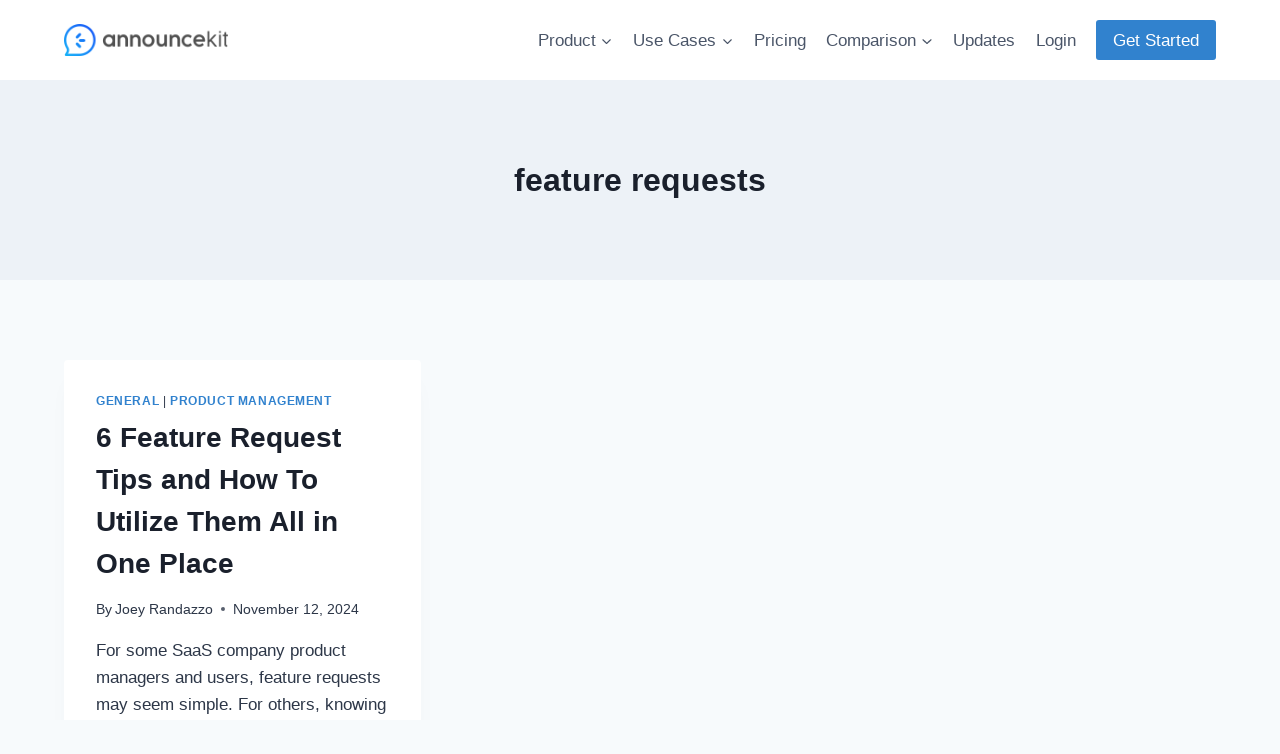

--- FILE ---
content_type: text/html; charset=UTF-8
request_url: https://announcekit.app/blog/tag/feature-requests/
body_size: 8651
content:
<!doctype html><html lang="en-US" prefix="og: https://ogp.me/ns#" class="no-js" itemtype="https://schema.org/Blog" itemscope><head><meta charset="UTF-8"><meta name="viewport" content="width=device-width, initial-scale=1, minimum-scale=1"><link rel="profile" href="http://gmpg.org/xfn/11"><link media="all" href="https://announcekit.app/blog/wp-content/cache/autoptimize/css/autoptimize_49cece155eee65bbc4438a8366c12212.css" rel="stylesheet"><title>Feature Requests &bull; AnnounceKit Blog</title><meta name="robots" content="follow, noindex"/><meta property="og:locale" content="en_US" /><meta property="og:type" content="article" /><meta property="og:title" content="Feature Requests &bull; AnnounceKit Blog" /><meta property="og:url" content="https://announcekit.app/blog/tag/feature-requests/" /><meta property="og:site_name" content="AnnounceKit" /><meta property="article:publisher" content="https://www.facebook.com/profile.php?id=100084282414817" /><meta property="fb:app_id" content="2044994382464685" /><meta property="og:image" content="https://announcekit.app/blog/wp-content/uploads/2022/07/announceKit_logo.jpeg" /><meta property="og:image:secure_url" content="https://announcekit.app/blog/wp-content/uploads/2022/07/announceKit_logo.jpeg" /><meta property="og:image:width" content="2000" /><meta property="og:image:height" content="1200" /><meta property="og:image:alt" content="Announce Kit Logo" /><meta property="og:image:type" content="image/jpeg" /><meta name="twitter:card" content="summary_large_image" /><meta name="twitter:title" content="Feature Requests &bull; AnnounceKit Blog" /><meta name="twitter:site" content="@announcekit" /><meta name="twitter:image" content="https://announcekit.app/blog/wp-content/uploads/2022/07/announceKit_logo.jpeg" /><meta name="twitter:label1" content="Posts" /><meta name="twitter:data1" content="1" /> <script type="application/ld+json" class="rank-math-schema">{"@context":"https://schema.org","@graph":[{"@type":"Organization","@id":"https://announcekit.app/blog/#organization","name":"AnnounceKit Blog","sameAs":["https://www.facebook.com/profile.php?id=100084282414817","https://twitter.com/announcekit"]},{"@type":"WebSite","@id":"https://announcekit.app/blog/#website","url":"https://announcekit.app/blog","name":"AnnounceKit","publisher":{"@id":"https://announcekit.app/blog/#organization"},"inLanguage":"en-US"},{"@type":"CollectionPage","@id":"https://announcekit.app/blog/tag/feature-requests/#webpage","url":"https://announcekit.app/blog/tag/feature-requests/","name":"Feature Requests &bull; AnnounceKit Blog","isPartOf":{"@id":"https://announcekit.app/blog/#website"},"inLanguage":"en-US"}]}</script> <link rel='dns-prefetch' href='//www.googletagmanager.com' /><link rel="alternate" type="application/rss+xml" title="AnnounceKit Blog &raquo; Feed" href="https://announcekit.app/blog/feed/" /><link rel="alternate" type="application/rss+xml" title="AnnounceKit Blog &raquo; Comments Feed" href="https://announcekit.app/blog/comments/feed/" /> <script>document.documentElement.classList.remove( 'no-js' );</script> <link rel="alternate" type="application/rss+xml" title="AnnounceKit Blog &raquo; feature requests Tag Feed" href="https://announcekit.app/blog/tag/feature-requests/feed/" /> <script src="https://announcekit.app/blog/wp-includes/js/jquery/jquery.min.js?ver=3.7.1" id="jquery-core-js"></script> <link rel="https://api.w.org/" href="https://announcekit.app/blog/wp-json/" /><link rel="alternate" title="JSON" type="application/json" href="https://announcekit.app/blog/wp-json/wp/v2/tags/138" /><link rel="EditURI" type="application/rsd+xml" title="RSD" href="https://announcekit.app/blog/xmlrpc.php?rsd" /><meta name="generator" content="WordPress 6.9" /><meta name="generator" content="Site Kit by Google 1.159.0" /><meta name="google-site-verification" content="bjNezI5T8XIAVtm-4ATK97usKYuRL6AWf06Kw-YeNqc"><meta name="google-site-verification" content="ZCGN9LmmHziDl81uYs9BDQ0FiLTxQxoYy-3_3Ogus-A">  <script>( function( w, d, s, l, i ) {
				w[l] = w[l] || [];
				w[l].push( {'gtm.start': new Date().getTime(), event: 'gtm.js'} );
				var f = d.getElementsByTagName( s )[0],
					j = d.createElement( s ), dl = l != 'dataLayer' ? '&l=' + l : '';
				j.async = true;
				j.src = 'https://www.googletagmanager.com/gtm.js?id=' + i + dl;
				f.parentNode.insertBefore( j, f );
			} )( window, document, 'script', 'dataLayer', 'GTM-5GCGSPN' );</script> </head><body class="archive tag tag-feature-requests tag-138 wp-custom-logo wp-embed-responsive wp-theme-kadence hfeed footer-on-bottom animate-body-popup hide-focus-outline link-style-standard content-title-style-above content-width-normal content-style-boxed content-vertical-padding-show non-transparent-header mobile-non-transparent-header"> <noscript> <iframe src="https://www.googletagmanager.com/ns.html?id=GTM-5GCGSPN" height="0" width="0" style="display:none;visibility:hidden"></iframe> </noscript><div id="wrapper" class="site"> <a class="skip-link screen-reader-text" href="#primary">Skip to content</a><header id="masthead" class="site-header" role="banner" itemtype="https://schema.org/WPHeader" itemscope><div id="main-header" class="site-header-wrap"><div class="site-header-inner-wrap"><div class="site-header-upper-wrap"><div class="site-header-upper-inner-wrap"><div class="site-main-header-wrap site-header-row-container site-header-focus-item site-header-row-layout-standard" data-section="kadence_customizer_header_main"><div class="site-header-row-container-inner"><div class="site-container"><div class="site-main-header-inner-wrap site-header-row site-header-row-has-sides site-header-row-no-center"><div class="site-header-main-section-left site-header-section site-header-section-left"><div class="site-header-item site-header-focus-item" data-section="title_tagline"><div class="site-branding branding-layout-standard site-brand-logo-only"><a class="brand" href="https://announcekit.app" rel="home" aria-label="AnnounceKit Blog"><img width="708" height="136" src="https://announcekit.app/blog/wp-content/uploads/2021/05/logo-full.png" class="custom-logo" alt="AnnounceKit Blog" decoding="async" fetchpriority="high" srcset="https://announcekit.app/blog/wp-content/uploads/2021/05/logo-full.png 708w, https://announcekit.app/blog/wp-content/uploads/2021/05/logo-full-300x58.png 300w" sizes="(max-width: 708px) 100vw, 708px" /></a></div></div></div><div class="site-header-main-section-right site-header-section site-header-section-right"><div class="site-header-item site-header-focus-item site-header-item-main-navigation header-navigation-layout-stretch-false header-navigation-layout-fill-stretch-false" data-section="kadence_customizer_primary_navigation"><nav id="site-navigation" class="main-navigation header-navigation nav--toggle-sub header-navigation-style-standard header-navigation-dropdown-animation-none" role="navigation" aria-label="Primary Navigation"><div class="primary-menu-container header-menu-container"><ul id="primary-menu" class="menu"><li id="menu-item-6150" class="menu-item menu-item-type-custom menu-item-object-custom menu-item-has-children menu-item-6150"><a href="#"><span class="nav-drop-title-wrap">Product<span class="dropdown-nav-toggle" aria-label="Expand child menu"><span class="kadence-svg-iconset svg-baseline"><svg aria-hidden="true" class="kadence-svg-icon kadence-arrow-down-svg" fill="currentColor" version="1.1" xmlns="https://www.w3.org/2000/svg" width="24" height="24" viewBox="0 0 24 24"><title>Expand</title><path d="M5.293 9.707l6 6c0.391 0.391 1.024 0.391 1.414 0l6-6c0.391-0.391 0.391-1.024 0-1.414s-1.024-0.391-1.414 0l-5.293 5.293-5.293-5.293c-0.391-0.391-1.024-0.391-1.414 0s-0.391 1.024 0 1.414z"></path> </svg></span></span></span></a><ul class="sub-menu"><li id="menu-item-6151" class="menu-item menu-item-type-custom menu-item-object-custom menu-item-6151"><a href="https://announcekit.app/features">Features</a></li><li id="menu-item-6152" class="menu-item menu-item-type-custom menu-item-object-custom menu-item-6152"><a href="https://announcekit.app/integrations">Integrations</a></li><li id="menu-item-6153" class="menu-item menu-item-type-custom menu-item-object-custom menu-item-6153"><a href="https://announcekit.app/widgets">Widgets</a></li></ul></li><li id="menu-item-678" class="menu-item menu-item-type-custom menu-item-object-custom menu-item-has-children menu-item-678"><a href="https://announcekit.app/use-cases"><span class="nav-drop-title-wrap">Use Cases<span class="dropdown-nav-toggle" aria-label="Expand child menu"><span class="kadence-svg-iconset svg-baseline"><svg aria-hidden="true" class="kadence-svg-icon kadence-arrow-down-svg" fill="currentColor" version="1.1" xmlns="https://www.w3.org/2000/svg" width="24" height="24" viewBox="0 0 24 24"><title>Expand</title><path d="M5.293 9.707l6 6c0.391 0.391 1.024 0.391 1.414 0l6-6c0.391-0.391 0.391-1.024 0-1.414s-1.024-0.391-1.414 0l-5.293 5.293-5.293-5.293c-0.391-0.391-1.024-0.391-1.414 0s-0.391 1.024 0 1.414z"></path> </svg></span></span></span></a><ul class="sub-menu"><li id="menu-item-6154" class="menu-item menu-item-type-custom menu-item-object-custom menu-item-6154"><a href="https://announcekit.app/use-cases/changelog-software">Changelog Tool</a></li><li id="menu-item-6155" class="menu-item menu-item-type-custom menu-item-object-custom menu-item-6155"><a href="https://announcekit.app/use-cases/feature-request-software">Feature Request Software</a></li><li id="menu-item-6156" class="menu-item menu-item-type-custom menu-item-object-custom menu-item-6156"><a href="https://announcekit.app/use-cases/audience-segmentation">Audience segmentation</a></li><li id="menu-item-6157" class="menu-item menu-item-type-custom menu-item-object-custom menu-item-6157"><a href="https://announcekit.app/use-cases/wordpress-plugin">WordPress plugin</a></li><li id="menu-item-6158" class="menu-item menu-item-type-custom menu-item-object-custom menu-item-6158"><a href="https://announcekit.app/use-cases/release-notes-tool">Release Notes Software</a></li><li id="menu-item-6159" class="menu-item menu-item-type-custom menu-item-object-custom menu-item-6159"><a href="https://announcekit.app/use-cases/nps-software">NPS</a></li><li id="menu-item-6160" class="menu-item menu-item-type-custom menu-item-object-custom menu-item-6160"><a href="https://announcekit.app/use-cases/customer-analytics">Customer Analytics</a></li><li id="menu-item-6161" class="menu-item menu-item-type-custom menu-item-object-custom menu-item-6161"><a href="https://announcekit.app/use-cases/product-update-tool">Product Updates Tool</a></li><li id="menu-item-6162" class="menu-item menu-item-type-custom menu-item-object-custom menu-item-6162"><a href="https://announcekit.app/use-cases/product-announcements-mobile-apps">Announcements for mobile apps</a></li><li id="menu-item-6163" class="menu-item menu-item-type-custom menu-item-object-custom menu-item-6163"><a href="https://announcekit.app/use-cases/customer-feedback">Customer feedback</a></li><li id="menu-item-6164" class="menu-item menu-item-type-custom menu-item-object-custom menu-item-6164"><a href="https://announcekit.app/use-cases">See all use cases</a></li></ul></li><li id="menu-item-6165" class="menu-item menu-item-type-custom menu-item-object-custom menu-item-6165"><a href="https://announcekit.app/pricing">Pricing</a></li><li id="menu-item-679" class="menu-item menu-item-type-custom menu-item-object-custom menu-item-has-children menu-item-679"><a href="https://announcekit.app/blog/comparison-articles/"><span class="nav-drop-title-wrap">Comparison<span class="dropdown-nav-toggle" aria-label="Expand child menu"><span class="kadence-svg-iconset svg-baseline"><svg aria-hidden="true" class="kadence-svg-icon kadence-arrow-down-svg" fill="currentColor" version="1.1" xmlns="https://www.w3.org/2000/svg" width="24" height="24" viewBox="0 0 24 24"><title>Expand</title><path d="M5.293 9.707l6 6c0.391 0.391 1.024 0.391 1.414 0l6-6c0.391-0.391 0.391-1.024 0-1.414s-1.024-0.391-1.414 0l-5.293 5.293-5.293-5.293c-0.391-0.391-1.024-0.391-1.414 0s-0.391 1.024 0 1.414z"></path> </svg></span></span></span></a><ul class="sub-menu"><li id="menu-item-765" class="menu-item menu-item-type-post_type menu-item-object-page menu-item-765"><a href="https://announcekit.app/blog/alternative-to-beamer/">Beamer Alternative</a></li><li id="menu-item-766" class="menu-item menu-item-type-post_type menu-item-object-page menu-item-766"><a href="https://announcekit.app/blog/alternative-to-releasenotes/">The Best ReleaseNotes.io Alternative for Changelog and Release Notes Publishing</a></li><li id="menu-item-763" class="menu-item menu-item-type-post_type menu-item-object-page menu-item-763"><a href="https://announcekit.app/blog/noticeable-io-alternative/">A Noticeable.io Alternative for Release Notes and More</a></li><li id="menu-item-764" class="menu-item menu-item-type-post_type menu-item-object-page menu-item-764"><a href="https://announcekit.app/blog/headway-alternative/">Headway Alternative</a></li></ul></li><li id="menu-item-6166" class="menu-item menu-item-type-custom menu-item-object-custom menu-item-6166"><a href="https://changelog.announcekit.app/">Updates</a></li><li id="menu-item-6167" class="menu-item menu-item-type-custom menu-item-object-custom menu-item-6167"><a href="https://announcekit.app/dashboard/login">Login</a></li></ul></div></nav></div><div class="site-header-item site-header-focus-item" data-section="kadence_customizer_header_button"><div class="header-button-wrap"><div class="header-button-inner-wrap"><a href="https://announcekit.app/dashboard/register?utm_source=blog&amp;utm_medium=menu" target="_blank" rel="noopener noreferrer" class="button header-button button-size-medium button-style-filled">Get Started</a></div></div></div></div></div></div></div></div></div></div></div></div><div id="mobile-header" class="site-mobile-header-wrap"><div class="site-header-inner-wrap"><div class="site-header-upper-wrap"><div class="site-header-upper-inner-wrap"><div class="site-main-header-wrap site-header-focus-item site-header-row-layout-standard site-header-row-tablet-layout-default site-header-row-mobile-layout-default "><div class="site-header-row-container-inner"><div class="site-container"><div class="site-main-header-inner-wrap site-header-row site-header-row-has-sides site-header-row-no-center"><div class="site-header-main-section-left site-header-section site-header-section-left"><div class="site-header-item site-header-focus-item" data-section="title_tagline"><div class="site-branding mobile-site-branding branding-layout-standard branding-tablet-layout-inherit site-brand-logo-only branding-mobile-layout-inherit"><a class="brand" href="https://announcekit.app" rel="home" aria-label="AnnounceKit Blog"><noscript><img width="708" height="136" src="https://announcekit.app/blog/wp-content/uploads/2021/05/logo-full.png" class="custom-logo" alt="AnnounceKit Blog" decoding="async" srcset="https://announcekit.app/blog/wp-content/uploads/2021/05/logo-full.png 708w, https://announcekit.app/blog/wp-content/uploads/2021/05/logo-full-300x58.png 300w" sizes="(max-width: 708px) 100vw, 708px" /></noscript><img width="708" height="136" src='data:image/svg+xml,%3Csvg%20xmlns=%22http://www.w3.org/2000/svg%22%20viewBox=%220%200%20708%20136%22%3E%3C/svg%3E' data-src="https://announcekit.app/blog/wp-content/uploads/2021/05/logo-full.png" class="lazyload custom-logo" alt="AnnounceKit Blog" decoding="async" data-srcset="https://announcekit.app/blog/wp-content/uploads/2021/05/logo-full.png 708w, https://announcekit.app/blog/wp-content/uploads/2021/05/logo-full-300x58.png 300w" data-sizes="(max-width: 708px) 100vw, 708px" /></a></div></div></div><div class="site-header-main-section-right site-header-section site-header-section-right"><div class="site-header-item site-header-focus-item site-header-item-navgation-popup-toggle" data-section="kadence_customizer_mobile_trigger"><div class="mobile-toggle-open-container"> <button id="mobile-toggle" class="menu-toggle-open drawer-toggle menu-toggle-style-default" aria-label="Open menu" data-toggle-target="#mobile-drawer" data-toggle-body-class="showing-popup-drawer-from-right" aria-expanded="false" data-set-focus=".menu-toggle-close"
 > <span class="menu-toggle-icon"><span class="kadence-svg-iconset"><svg aria-hidden="true" class="kadence-svg-icon kadence-menu-svg" fill="currentColor" version="1.1" xmlns="https://www.w3.org/2000/svg" width="24" height="24" viewBox="0 0 24 24"><title>Toggle Menu</title><path d="M3 13h18c0.552 0 1-0.448 1-1s-0.448-1-1-1h-18c-0.552 0-1 0.448-1 1s0.448 1 1 1zM3 7h18c0.552 0 1-0.448 1-1s-0.448-1-1-1h-18c-0.552 0-1 0.448-1 1s0.448 1 1 1zM3 19h18c0.552 0 1-0.448 1-1s-0.448-1-1-1h-18c-0.552 0-1 0.448-1 1s0.448 1 1 1z"></path> </svg></span></span> </button></div></div></div></div></div></div></div></div></div></div></div></header><div id="inner-wrap" class="wrap hfeed kt-clear"><section class="entry-hero post-archive-hero-section entry-hero-layout-standard"><div class="entry-hero-container-inner"><div class="hero-section-overlay"></div><div class="hero-container site-container"><header class="entry-header post-archive-title title-align-inherit title-tablet-align-inherit title-mobile-align-inherit"><h1 class="page-title archive-title">feature requests</h1></header></div></div></section><div id="primary" class="content-area"><div class="content-container site-container"><main id="main" class="site-main" role="main"><div id="archive-container" class="content-wrap grid-cols post-archive grid-sm-col-2 grid-lg-col-3 item-image-style-above"><article class="entry content-bg loop-entry post-5293 post type-post status-publish format-standard hentry category-general category-product-management tag-announce-new-features tag-announcekit tag-feature-announcement tag-feature-request tag-feature-request-template tag-feature-requests"><div class="entry-content-wrap"><header class="entry-header"><div class="entry-taxonomies"> <span class="category-links term-links category-style-normal"> <a href="https://announcekit.app/blog/category/general/" rel="tag">General</a> | <a href="https://announcekit.app/blog/category/product-management/" rel="tag">Product Management</a> </span></div><h2 class="entry-title"><a href="https://announcekit.app/blog/feature-request-tips/" rel="bookmark">6 Feature Request Tips and How To Utilize Them All in One Place</a></h2><div class="entry-meta entry-meta-divider-dot"> <span class="posted-by"><span class="meta-label">By</span><span class="author vcard"><a class="url fn n" href="https://announcekit.app/blog/author/seo-growth-partners/">Joey Randazzo</a></span></span> <span class="posted-on"> <time class="entry-date published" datetime="2024-11-12T02:14:27+00:00">November 12, 2024</time><time class="updated" datetime="2024-11-12T19:12:30+00:00">November 12, 2024</time> </span></div></header><div class="entry-summary"><p>For some SaaS company product managers and users, feature requests may seem simple. For others, knowing what users need and sharing information with consumers may seem far-fetched.&nbsp; With these simple feature request tips, learning how to delicately balance customers&#8217; needs and wants with your team&#8217;s resources and capabilities is possible.&nbsp; Learn how to effectively collect,&#8230;</p></div><footer class="entry-footer"><div class="entry-actions"><p class="more-link-wrap"> <a href="https://announcekit.app/blog/feature-request-tips/" class="post-more-link"> Read More<span class="screen-reader-text"> 6 Feature Request Tips and How To Utilize Them All in One Place</span><span class="kadence-svg-iconset svg-baseline"><svg aria-hidden="true" class="kadence-svg-icon kadence-arrow-right-alt-svg" fill="currentColor" version="1.1" xmlns="https://www.w3.org/2000/svg" width="27" height="28" viewBox="0 0 27 28"><title>Continue</title><path d="M27 13.953c0 0.141-0.063 0.281-0.156 0.375l-6 5.531c-0.156 0.141-0.359 0.172-0.547 0.094-0.172-0.078-0.297-0.25-0.297-0.453v-3.5h-19.5c-0.281 0-0.5-0.219-0.5-0.5v-3c0-0.281 0.219-0.5 0.5-0.5h19.5v-3.5c0-0.203 0.109-0.375 0.297-0.453s0.391-0.047 0.547 0.078l6 5.469c0.094 0.094 0.156 0.219 0.156 0.359v0z"></path> </svg></span> </a></p></div></footer></div></article></div></main></div></div></div><footer id="colophon" class="site-footer" role="contentinfo"><div class="site-footer-wrap"><div class="site-middle-footer-wrap site-footer-row-container site-footer-focus-item site-footer-row-layout-standard site-footer-row-tablet-layout-default site-footer-row-mobile-layout-default" data-section="kadence_customizer_footer_middle"><div class="site-footer-row-container-inner"><div class="site-container"><div class="site-middle-footer-inner-wrap site-footer-row site-footer-row-columns-4 site-footer-row-column-layout-left-forty site-footer-row-tablet-column-layout-default site-footer-row-mobile-column-layout-row ft-ro-dir-row ft-ro-collapse-normal ft-ro-t-dir-default ft-ro-m-dir-default ft-ro-lstyle-plain"><div class="site-footer-middle-section-1 site-footer-section footer-section-inner-items-1"><div class="footer-widget-area site-info site-footer-focus-item content-align-default content-tablet-align-default content-mobile-align-default content-valign-default content-tablet-valign-default content-mobile-valign-default" data-section="kadence_customizer_footer_html"><div class="footer-widget-area-inner site-info-inner"><div class="footer-html inner-link-style-normal"><div class="footer-html-inner"><div><a class="brand" href="/"><noscript><img alt="AnnounceKit footer logo" title="AnnounceKit footer logo" loading="lazy" src="https://announcekit.app/images/logo-full.svg"></noscript><img class="lazyload" alt="AnnounceKit footer logo" title="AnnounceKit footer logo" loading="lazy" src='data:image/svg+xml,%3Csvg%20xmlns=%22http://www.w3.org/2000/svg%22%20viewBox=%220%200%20210%20140%22%3E%3C/svg%3E' data-src="https://announcekit.app/images/logo-full.svg"></a></p><p>The best way to announce product updates and news to your users</p></div><p><small>©2026 AnnounceKit</small></p></div></div></div></div></div><div class="site-footer-middle-section-2 site-footer-section footer-section-inner-items-1"><div class="footer-widget-area widget-area site-footer-focus-item footer-widget1 content-align-left content-tablet-align-default content-mobile-align-default content-valign-default content-tablet-valign-default content-mobile-valign-default" data-section="sidebar-widgets-footer1"><div class="footer-widget-area-inner site-info-inner"><section id="nav_menu-4" class="widget widget_nav_menu"><h2 class="widget-title">Product</h2><div class="menu-footer-product-container"><ul id="menu-footer-product" class="menu"><li id="menu-item-703" class="menu-item menu-item-type-custom menu-item-object-custom menu-item-703"><a href="https://announcekit.app/features">Features</a></li><li id="menu-item-704" class="menu-item menu-item-type-custom menu-item-object-custom menu-item-704"><a href="https://announcekit.app/integrations">Integrations</a></li><li id="menu-item-705" class="menu-item menu-item-type-custom menu-item-object-custom menu-item-705"><a href="https://announcekit.app/widgets">Widgets</a></li><li id="menu-item-706" class="menu-item menu-item-type-custom menu-item-object-custom menu-item-706"><a href="https://announcekit.app/changelog-tool">Changelog Tool</a></li><li id="menu-item-707" class="menu-item menu-item-type-custom menu-item-object-custom menu-item-707"><a href="https://announcekit.app/release-notes-tool">Release Notes Tool</a></li><li id="menu-item-708" class="menu-item menu-item-type-custom menu-item-object-custom menu-item-708"><a href="https://announcekit.app/manage-product-updates">Product Updates Tool</a></li><li id="menu-item-709" class="menu-item menu-item-type-custom menu-item-object-custom menu-item-709"><a href="https://announcekit.app/use-cases">Use Cases</a></li><li id="menu-item-710" class="menu-item menu-item-type-custom menu-item-object-custom menu-item-710"><a href="https://announcekit.app/pricing">Pricing</a></li></ul></div></section></div></div></div><div class="site-footer-middle-section-3 site-footer-section footer-section-inner-items-1"><div class="footer-widget-area widget-area site-footer-focus-item footer-widget2 content-align-default content-tablet-align-default content-mobile-align-default content-valign-default content-tablet-valign-default content-mobile-valign-default" data-section="sidebar-widgets-footer2"><div class="footer-widget-area-inner site-info-inner"><section id="nav_menu-5" class="widget widget_nav_menu"><h2 class="widget-title">Resources</h2><div class="menu-footer-resources-container"><ul id="menu-footer-resources" class="menu"><li id="menu-item-711" class="menu-item menu-item-type-custom menu-item-object-custom menu-item-711"><a href="https://announcekit.app/docs">Documentation</a></li><li id="menu-item-712" class="menu-item menu-item-type-custom menu-item-object-custom menu-item-712"><a href="https://changelog.announcekit.app/">Product Updates</a></li><li id="menu-item-713" class="menu-item menu-item-type-custom menu-item-object-custom menu-item-713"><a href="https://announcekit.app/reviews">Customer Reviews</a></li><li id="menu-item-714" class="menu-item menu-item-type-custom menu-item-object-custom menu-item-home menu-item-714"><a href="https://announcekit.app/blog/">Blog</a></li><li id="menu-item-717" class="menu-item menu-item-type-custom menu-item-object-custom menu-item-717"><a href="https://announcekit.firstpromoter.com/">Affiliate</a></li></ul></div></section></div></div></div><div class="site-footer-middle-section-4 site-footer-section footer-section-inner-items-1"><div class="footer-widget-area widget-area site-footer-focus-item footer-widget3 content-align-default content-tablet-align-default content-mobile-align-default content-valign-default content-tablet-valign-default content-mobile-valign-default" data-section="sidebar-widgets-footer3"><div class="footer-widget-area-inner site-info-inner"><section id="nav_menu-2" class="widget widget_nav_menu"><h2 class="widget-title">Switch from</h2><div class="menu-footer-switch-from-container"><ul id="menu-footer-switch-from" class="menu"><li id="menu-item-701" class="menu-item menu-item-type-custom menu-item-object-custom menu-item-701"><a href="https://announcekit.app/blog/alternative-to-beamer/">Switch from Beamer</a></li><li id="menu-item-702" class="menu-item menu-item-type-custom menu-item-object-custom menu-item-702"><a href="https://announcekit.app/blog/alternative-to-headway/">Switch from Headway</a></li></ul></div></section><section id="nav_menu-3" class="widget widget_nav_menu"><h2 class="widget-title">Company</h2><div class="menu-footer-company-container"><ul id="menu-footer-company" class="menu"><li id="menu-item-699" class="menu-item menu-item-type-custom menu-item-object-custom menu-item-699"><a href="https://announcekit.app/terms-of-service">Terms of Service</a></li><li id="menu-item-698" class="menu-item menu-item-type-custom menu-item-object-custom menu-item-698"><a href="https://announcekit.app/privacy-policy">Privacy Policy</a></li><li id="menu-item-697" class="menu-item menu-item-type-custom menu-item-object-custom menu-item-697"><a href="https://announcekit.app/gdpr-compliance">GDPR Compliance</a></li><li id="menu-item-696" class="menu-item menu-item-type-custom menu-item-object-custom menu-item-696"><a href="mailto:support@announcekit.app">Contact Us</a></li></ul></div></section></div></div></div></div></div></div></div></div></footer></div> <script type="speculationrules">{"prefetch":[{"source":"document","where":{"and":[{"href_matches":"/blog/*"},{"not":{"href_matches":["/blog/wp-*.php","/blog/wp-admin/*","/blog/wp-content/uploads/*","/blog/wp-content/*","/blog/wp-content/plugins/*","/blog/wp-content/themes/kadence/*","/blog/*\\?(.+)"]}},{"not":{"selector_matches":"a[rel~=\"nofollow\"]"}},{"not":{"selector_matches":".no-prefetch, .no-prefetch a"}}]},"eagerness":"conservative"}]}</script> <script type="text/javascript">function selPath(item) { if(!item)return null; var nodeName = item.nodeName.toLowerCase(); var id = item.getAttribute("id") ? "#" + item.getAttribute("id") : ""; var cl = [].slice.apply(item.classList);; cl.length ? cl.unshift("") : null; cl = cl.join("."); return [nodeName, id, cl].join("") }
      window.announcekit = (window.announcekit || { queue: [], on: function(n, x) { window.announcekit.queue.push([n, x]); }, push: function(x) { window.announcekit.queue.push(x); } });
      window.announcekit.push({"version":2,"widget":"https://changelog.announcekit.app/widgets/v2/31nbbO","badge":{"style":{"position":"absolute"}},"selector":selPath(document.querySelector('#menu-item-719') || document.querySelector('.menu-item-719') || document.querySelector('.ak-man')) + ' a'});</script> <script async src="https://cdn.announcekit.app/widget-v2.js"></script> <noscript><style>.lazyload{display:none;}</style></noscript><script data-noptimize="1">window.lazySizesConfig=window.lazySizesConfig||{};window.lazySizesConfig.loadMode=1;</script><script async data-noptimize="1" src='https://announcekit.app/blog/wp-content/plugins/autoptimize/classes/external/js/lazysizes.min.js?ao_version=3.1.13'></script> <div id="mobile-drawer" class="popup-drawer popup-drawer-layout-sidepanel popup-drawer-animation-fade popup-drawer-side-right" data-drawer-target-string="#mobile-drawer"
 ><div class="drawer-overlay" data-drawer-target-string="#mobile-drawer"></div><div class="drawer-inner"><div class="drawer-header"> <button class="menu-toggle-close drawer-toggle" aria-label="Close menu"  data-toggle-target="#mobile-drawer" data-toggle-body-class="showing-popup-drawer-from-right" aria-expanded="false" data-set-focus=".menu-toggle-open"
 > <span class="toggle-close-bar"></span> <span class="toggle-close-bar"></span> </button></div><div class="drawer-content mobile-drawer-content content-align-left content-valign-top"><div class="site-header-item site-header-focus-item site-header-item-mobile-navigation mobile-navigation-layout-stretch-false" data-section="kadence_customizer_mobile_navigation"><nav id="mobile-site-navigation" class="mobile-navigation drawer-navigation drawer-navigation-parent-toggle-false" role="navigation" aria-label="Primary Mobile Navigation"><div class="mobile-menu-container drawer-menu-container"><ul id="mobile-menu" class="menu has-collapse-sub-nav"><li class="menu-item menu-item-type-custom menu-item-object-custom menu-item-has-children menu-item-6150"><div class="drawer-nav-drop-wrap"><a href="#">Product</a><button class="drawer-sub-toggle" data-toggle-duration="10" data-toggle-target="#mobile-menu .menu-item-6150 &gt; .sub-menu" aria-expanded="false"><span class="screen-reader-text">Expand child menu</span><span class="kadence-svg-iconset"><svg aria-hidden="true" class="kadence-svg-icon kadence-arrow-down-svg" fill="currentColor" version="1.1" xmlns="https://www.w3.org/2000/svg" width="24" height="24" viewBox="0 0 24 24"><title>Expand</title><path d="M5.293 9.707l6 6c0.391 0.391 1.024 0.391 1.414 0l6-6c0.391-0.391 0.391-1.024 0-1.414s-1.024-0.391-1.414 0l-5.293 5.293-5.293-5.293c-0.391-0.391-1.024-0.391-1.414 0s-0.391 1.024 0 1.414z"></path> </svg></span></button></div><ul class="sub-menu"><li class="menu-item menu-item-type-custom menu-item-object-custom menu-item-6151"><a href="https://announcekit.app/features">Features</a></li><li class="menu-item menu-item-type-custom menu-item-object-custom menu-item-6152"><a href="https://announcekit.app/integrations">Integrations</a></li><li class="menu-item menu-item-type-custom menu-item-object-custom menu-item-6153"><a href="https://announcekit.app/widgets">Widgets</a></li></ul></li><li class="menu-item menu-item-type-custom menu-item-object-custom menu-item-has-children menu-item-678"><div class="drawer-nav-drop-wrap"><a href="https://announcekit.app/use-cases">Use Cases</a><button class="drawer-sub-toggle" data-toggle-duration="10" data-toggle-target="#mobile-menu .menu-item-678 &gt; .sub-menu" aria-expanded="false"><span class="screen-reader-text">Expand child menu</span><span class="kadence-svg-iconset"><svg aria-hidden="true" class="kadence-svg-icon kadence-arrow-down-svg" fill="currentColor" version="1.1" xmlns="https://www.w3.org/2000/svg" width="24" height="24" viewBox="0 0 24 24"><title>Expand</title><path d="M5.293 9.707l6 6c0.391 0.391 1.024 0.391 1.414 0l6-6c0.391-0.391 0.391-1.024 0-1.414s-1.024-0.391-1.414 0l-5.293 5.293-5.293-5.293c-0.391-0.391-1.024-0.391-1.414 0s-0.391 1.024 0 1.414z"></path> </svg></span></button></div><ul class="sub-menu"><li class="menu-item menu-item-type-custom menu-item-object-custom menu-item-6154"><a href="https://announcekit.app/use-cases/changelog-software">Changelog Tool</a></li><li class="menu-item menu-item-type-custom menu-item-object-custom menu-item-6155"><a href="https://announcekit.app/use-cases/feature-request-software">Feature Request Software</a></li><li class="menu-item menu-item-type-custom menu-item-object-custom menu-item-6156"><a href="https://announcekit.app/use-cases/audience-segmentation">Audience segmentation</a></li><li class="menu-item menu-item-type-custom menu-item-object-custom menu-item-6157"><a href="https://announcekit.app/use-cases/wordpress-plugin">WordPress plugin</a></li><li class="menu-item menu-item-type-custom menu-item-object-custom menu-item-6158"><a href="https://announcekit.app/use-cases/release-notes-tool">Release Notes Software</a></li><li class="menu-item menu-item-type-custom menu-item-object-custom menu-item-6159"><a href="https://announcekit.app/use-cases/nps-software">NPS</a></li><li class="menu-item menu-item-type-custom menu-item-object-custom menu-item-6160"><a href="https://announcekit.app/use-cases/customer-analytics">Customer Analytics</a></li><li class="menu-item menu-item-type-custom menu-item-object-custom menu-item-6161"><a href="https://announcekit.app/use-cases/product-update-tool">Product Updates Tool</a></li><li class="menu-item menu-item-type-custom menu-item-object-custom menu-item-6162"><a href="https://announcekit.app/use-cases/product-announcements-mobile-apps">Announcements for mobile apps</a></li><li class="menu-item menu-item-type-custom menu-item-object-custom menu-item-6163"><a href="https://announcekit.app/use-cases/customer-feedback">Customer feedback</a></li><li class="menu-item menu-item-type-custom menu-item-object-custom menu-item-6164"><a href="https://announcekit.app/use-cases">See all use cases</a></li></ul></li><li class="menu-item menu-item-type-custom menu-item-object-custom menu-item-6165"><a href="https://announcekit.app/pricing">Pricing</a></li><li class="menu-item menu-item-type-custom menu-item-object-custom menu-item-has-children menu-item-679"><div class="drawer-nav-drop-wrap"><a href="https://announcekit.app/blog/comparison-articles/">Comparison</a><button class="drawer-sub-toggle" data-toggle-duration="10" data-toggle-target="#mobile-menu .menu-item-679 &gt; .sub-menu" aria-expanded="false"><span class="screen-reader-text">Expand child menu</span><span class="kadence-svg-iconset"><svg aria-hidden="true" class="kadence-svg-icon kadence-arrow-down-svg" fill="currentColor" version="1.1" xmlns="https://www.w3.org/2000/svg" width="24" height="24" viewBox="0 0 24 24"><title>Expand</title><path d="M5.293 9.707l6 6c0.391 0.391 1.024 0.391 1.414 0l6-6c0.391-0.391 0.391-1.024 0-1.414s-1.024-0.391-1.414 0l-5.293 5.293-5.293-5.293c-0.391-0.391-1.024-0.391-1.414 0s-0.391 1.024 0 1.414z"></path> </svg></span></button></div><ul class="sub-menu"><li class="menu-item menu-item-type-post_type menu-item-object-page menu-item-765"><a href="https://announcekit.app/blog/alternative-to-beamer/">Beamer Alternative</a></li><li class="menu-item menu-item-type-post_type menu-item-object-page menu-item-766"><a href="https://announcekit.app/blog/alternative-to-releasenotes/">The Best ReleaseNotes.io Alternative for Changelog and Release Notes Publishing</a></li><li class="menu-item menu-item-type-post_type menu-item-object-page menu-item-763"><a href="https://announcekit.app/blog/noticeable-io-alternative/">A Noticeable.io Alternative for Release Notes and More</a></li><li class="menu-item menu-item-type-post_type menu-item-object-page menu-item-764"><a href="https://announcekit.app/blog/headway-alternative/">Headway Alternative</a></li></ul></li><li class="menu-item menu-item-type-custom menu-item-object-custom menu-item-6166"><a href="https://changelog.announcekit.app/">Updates</a></li><li class="menu-item menu-item-type-custom menu-item-object-custom menu-item-6167"><a href="https://announcekit.app/dashboard/login">Login</a></li></ul></div></nav></div></div></div></div> <script>/(trident|msie)/i.test(navigator.userAgent)&&document.getElementById&&window.addEventListener&&window.addEventListener("hashchange",function(){var t,e=location.hash.substring(1);/^[A-z0-9_-]+$/.test(e)&&(t=document.getElementById(e))&&(/^(?:a|select|input|button|textarea)$/i.test(t.tagName)||(t.tabIndex=-1),t.focus())},!1);</script> <script id="kadence-navigation-js-extra">var kadenceConfig = {"screenReader":{"expand":"Expand child menu","collapse":"Collapse child menu"},"breakPoints":{"desktop":"1024","tablet":768}};
//# sourceURL=kadence-navigation-js-extra</script> <script id="wp-emoji-settings" type="application/json">{"baseUrl":"https://s.w.org/images/core/emoji/17.0.2/72x72/","ext":".png","svgUrl":"https://s.w.org/images/core/emoji/17.0.2/svg/","svgExt":".svg","source":{"concatemoji":"https://announcekit.app/blog/wp-includes/js/wp-emoji-release.min.js?ver=6.9"}}</script> <script type="module">/*! This file is auto-generated */
const a=JSON.parse(document.getElementById("wp-emoji-settings").textContent),o=(window._wpemojiSettings=a,"wpEmojiSettingsSupports"),s=["flag","emoji"];function i(e){try{var t={supportTests:e,timestamp:(new Date).valueOf()};sessionStorage.setItem(o,JSON.stringify(t))}catch(e){}}function c(e,t,n){e.clearRect(0,0,e.canvas.width,e.canvas.height),e.fillText(t,0,0);t=new Uint32Array(e.getImageData(0,0,e.canvas.width,e.canvas.height).data);e.clearRect(0,0,e.canvas.width,e.canvas.height),e.fillText(n,0,0);const a=new Uint32Array(e.getImageData(0,0,e.canvas.width,e.canvas.height).data);return t.every((e,t)=>e===a[t])}function p(e,t){e.clearRect(0,0,e.canvas.width,e.canvas.height),e.fillText(t,0,0);var n=e.getImageData(16,16,1,1);for(let e=0;e<n.data.length;e++)if(0!==n.data[e])return!1;return!0}function u(e,t,n,a){switch(t){case"flag":return n(e,"\ud83c\udff3\ufe0f\u200d\u26a7\ufe0f","\ud83c\udff3\ufe0f\u200b\u26a7\ufe0f")?!1:!n(e,"\ud83c\udde8\ud83c\uddf6","\ud83c\udde8\u200b\ud83c\uddf6")&&!n(e,"\ud83c\udff4\udb40\udc67\udb40\udc62\udb40\udc65\udb40\udc6e\udb40\udc67\udb40\udc7f","\ud83c\udff4\u200b\udb40\udc67\u200b\udb40\udc62\u200b\udb40\udc65\u200b\udb40\udc6e\u200b\udb40\udc67\u200b\udb40\udc7f");case"emoji":return!a(e,"\ud83e\u1fac8")}return!1}function f(e,t,n,a){let r;const o=(r="undefined"!=typeof WorkerGlobalScope&&self instanceof WorkerGlobalScope?new OffscreenCanvas(300,150):document.createElement("canvas")).getContext("2d",{willReadFrequently:!0}),s=(o.textBaseline="top",o.font="600 32px Arial",{});return e.forEach(e=>{s[e]=t(o,e,n,a)}),s}function r(e){var t=document.createElement("script");t.src=e,t.defer=!0,document.head.appendChild(t)}a.supports={everything:!0,everythingExceptFlag:!0},new Promise(t=>{let n=function(){try{var e=JSON.parse(sessionStorage.getItem(o));if("object"==typeof e&&"number"==typeof e.timestamp&&(new Date).valueOf()<e.timestamp+604800&&"object"==typeof e.supportTests)return e.supportTests}catch(e){}return null}();if(!n){if("undefined"!=typeof Worker&&"undefined"!=typeof OffscreenCanvas&&"undefined"!=typeof URL&&URL.createObjectURL&&"undefined"!=typeof Blob)try{var e="postMessage("+f.toString()+"("+[JSON.stringify(s),u.toString(),c.toString(),p.toString()].join(",")+"));",a=new Blob([e],{type:"text/javascript"});const r=new Worker(URL.createObjectURL(a),{name:"wpTestEmojiSupports"});return void(r.onmessage=e=>{i(n=e.data),r.terminate(),t(n)})}catch(e){}i(n=f(s,u,c,p))}t(n)}).then(e=>{for(const n in e)a.supports[n]=e[n],a.supports.everything=a.supports.everything&&a.supports[n],"flag"!==n&&(a.supports.everythingExceptFlag=a.supports.everythingExceptFlag&&a.supports[n]);var t;a.supports.everythingExceptFlag=a.supports.everythingExceptFlag&&!a.supports.flag,a.supports.everything||((t=a.source||{}).concatemoji?r(t.concatemoji):t.wpemoji&&t.twemoji&&(r(t.twemoji),r(t.wpemoji)))});
//# sourceURL=https://announcekit.app/blog/wp-includes/js/wp-emoji-loader.min.js</script> <script defer src="https://announcekit.app/blog/wp-content/cache/autoptimize/js/autoptimize_c8681c73e38a477bb6d86493ee197cae.js"></script></body></html>

--- FILE ---
content_type: image/svg+xml
request_url: https://announcekit.app/images/logo-full.svg
body_size: 5704
content:
<svg height="34" viewBox="0 0 177 34" width="177" xmlns="http://www.w3.org/2000/svg" xmlns:xlink="http://www.w3.org/1999/xlink"><linearGradient id="a" x1="-4.111722%" x2="95.353893%" y1="106.832657%" y2="3.605934%"><stop offset="0" stop-color="#15baf9"/><stop offset="1" stop-color="#1853f9"/></linearGradient><g fill="none" fill-rule="evenodd"><path d="m17.6568579 16h3.6836345c.9131325 0 1.6568579.6732026 1.6568579 1.5002514s-.7437254 1.4997486-1.6568579 1.4997486h-3.6836345c-.913688 0-1.6568579-.6726998-1.6568579-1.4997486s.7431699-1.5002514 1.6568579-1.5002514zm-4.4852824-3.2237016 2.6047229-2.6047229c.6456822-.64568226 1.6476016-.69554937 2.2324134-.1107376.5848118.5848118.5345891 1.5863757-.1110931 2.2320579l-2.6047229 2.6047229c-.646075.646075-1.6472461.6959049-2.2320579.1110931s-.5353374-1.5863385.1107376-2.2324134zm2.1213203 7.3952771 2.6047229 2.6047229c.6456822.6456822.6955493 1.6476016.1107376 2.2324134-.5848118.5848118-1.5863757.5345891-2.2320579-.1110931l-2.6047229-2.6047229c-.646075-.646075-.6959049-1.6472461-.1110931-2.2320579s1.5863384-.5353374 2.2324134.1107376zm1.6244954-20.1715755h.1199737c1.3136.00500581 2.6349761.16352304 3.9441327.47833271 4.4145849 1.06345597 8.1509855 3.78494658 10.5210199 7.66277871 1.6729655 2.73261468 2.5366645 5.87626168 2.4961178 9.08943378-.1388583 9.2473949-7.9560283 16.7694548-17.4245019 16.7694548h-14.56235354c-.67151901 0-1.21917636-.5478578-1.21917636-1.2208608 0-.2135811.05887594-.4277184.16885176-.6179391l1.54188318-2.6141439c.67985051-1.1240818.67985051-2.5151401.00222174-3.6347723-1.64408294-2.6903434-2.49389608-5.7144073-2.50556018-8.790754v-.1295948c.0049989-1.3143026.16329743-2.6375043.47767275-3.9473572 1.06254414-4.42068417 3.77972445-8.16169089 7.65331715-10.53499979 2.6888532-1.64802304 5.7120773-2.49901029 8.7864013-2.50957811zm-12.31729158 30.8107445-.45156737.7542083h12.42560115c8.15043 0 14.8733962-6.4441427 14.9867046-14.3655548.0560988-4.0919694-1.6190884-8.04766969-4.5962116-10.85370283-2.9815666-2.82216297-7.0390077-4.24214366-11.1308858-3.89563055-3.8813687.30702285-7.40726012 2.10855731-9.9311496 5.07199529-2.52277861 2.96288179-3.74362128 6.73225469-3.43591116 10.61564889.18051586 2.2915474.91757601 4.5447169 2.13119805 6.5158926 1.14252655 1.9010944 1.14252655 4.2593859.00222173 6.1571431z" fill="url(#a)"/><path d="m55.13 23.41c0 .1200006-.0249998.218333-.075.295-.0500003.076667-.1149996.1366664-.195.18-.0800004.0433335-.1716662.0733332-.275.09-.1033339.0166667-.2116661.025-.325.025h-1.25c-.2133344 0-.3616663-.0566661-.445-.17-.0833338-.1133339-.1449998-.2566658-.185-.43l-.06-.85c-.2333345.2333345-.4916653.4516656-.775.655-.2833348.2033344-.5883317.3799992-.915.53s-.6733315.2666662-1.04.35c-.3666685.0833337-.7433314.125-1.13.125-.600003 0-1.1783306-.0783326-1.735-.235-.5566695-.1566675-1.0783309-.3766653-1.565-.66-.4866691-.2833348-.9283314-.624998-1.325-1.025-.3966687-.400002-.7366653-.8433309-1.02-1.33-.2833348-.4866691-.5033326-1.0099972-.66-1.57-.1566675-.5600028-.235-1.1433303-.235-1.75s.0783325-1.1899972.235-1.75c.1566674-.5600028.3766652-1.0833309.66-1.57.2833347-.4866691.6233313-.9283314 1.02-1.325.3966686-.3966687.8383309-.7366653 1.325-1.02.4866691-.2833348 1.0083305-.5033326 1.565-.66.5566694-.1566675 1.134997-.235 1.735-.235.4266688 0 .8333314.0449995 1.22.135.3866686.0900004.7483316.2166658 1.085.38.3366683.1633341.6483319.3599988.935.59.2866681.2300011.5466655.4816653.78.755l.14-1.07c.0333335-.1200006.0649998-.218333.095-.295.0300001-.0766671.0666664-.1383331.11-.185.0433335-.0466669.098333-.0783333.165-.095.066667-.0166668.1499995-.025.25-.025h1c.1066672 0 .2133328.0099999.32.03s.2033329.0516664.29.095c.0866671.0433335.1549997.1033329.205.18.0500002.076667.075.1716661.075.285zm-10.4-5.77c0 .533336.0933324 1.0383309.28 1.515s.446665.8949982.78 1.255.7249977.644999 1.175.855c.4500022.210001.941664.315 1.475.315.5400027 0 1.0449976-.104999 1.515-.315.4700023-.210001.8783316-.4949982 1.225-.855s.619999-.7783309.82-1.255.3-.981664.3-1.515c0-.5266693-.099999-1.028331-.3-1.505-.200001-.4766691-.4733316-.8949982-.82-1.255s-.7549977-.6466656-1.225-.86c-.4700024-.2133344-.9749973-.32-1.515-.32-.533336 0-1.0249978.1066656-1.475.32-.4500023.2133344-.841665.4999982-1.175.86s-.5933324.7783309-.78 1.255c-.1866676.476669-.28.9783307-.28 1.505zm13.02-5.75c0-.0933338.0399996-.1933328.12-.3s.1566663-.1733332.23-.2c.0533336-.0533336.1333328-.0816667.24-.085.1066672-.0033334.2066662-.005.3-.005h1.01c.1933343 0 .3366662.0633327.43.19s.1566665.2666659.19.42l.11 1.06c.1533341-.2266678.3416655-.4499989.565-.67.2233344-.2200011.4883318-.4166658.795-.59s.6566647-.3133328 1.05-.42.8366642-.16 1.33-.16c.7866706 0 1.4866636.1416652 2.1.425.6133364.2833347 1.1299979.6716642 1.55 1.165s.7383322 1.07333.955 1.74c.2166677.66667.325 1.3833295.325 2.15v6.67c0 .2400012-.0566661.4199994-.17.54s-.2766656.18-.49.18h-1.52c-.266668 0-.4449996-.0499995-.535-.15-.0900005-.1000005-.135-.2766654-.135-.53v-6.66c0-.3533351-.0599994-.6983317-.18-1.035-.1200006-.3366684-.2949989-.638332-.525-.905-.2300012-.266668-.5149983-.4799992-.855-.64s-.7333311-.24-1.18-.24c-.3066682 0-.6249984.061666-.955.185-.3300017.1233339-.6316653.2983322-.905.525s-.4999991.501665-.68.825c-.1800009.3233349-.2733333.6883313-.28 1.095v6.48c0 .1266673-.0066666.2533327-.02.38s-.0416665.2399995-.085.34c-.0433336.1000005-.1049996.1799997-.185.24s-.1833327.09-.31.09h-1.65c-.2200011 0-.3816662-.0516662-.485-.155s-.155-.2516657-.155-.445zm13.6 0c0-.0933338.0399996-.1933328.12-.3s.1566663-.1733332.23-.2c.0533336-.0533336.1333328-.0816667.24-.085.1066672-.0033334.2066662-.005.3-.005h1.01c.1933343 0 .3366662.0633327.43.19s.1566665.2666659.19.42l.11 1.06c.1533341-.2266678.3416655-.4499989.565-.67.2233344-.2200011.4883318-.4166658.795-.59s.6566647-.3133328 1.05-.42.8366642-.16 1.33-.16c.7866706 0 1.4866636.1416652 2.1.425.6133364.2833347 1.1299979.6716642 1.55 1.165s.7383322 1.07333.955 1.74c.2166677.66667.325 1.3833295.325 2.15v6.67c0 .2400012-.0566661.4199994-.17.54s-.2766656.18-.49.18h-1.52c-.266668 0-.4449996-.0499995-.535-.15-.0900005-.1000005-.135-.2766654-.135-.53v-6.66c0-.3533351-.0599994-.6983317-.18-1.035-.1200006-.3366684-.2949989-.638332-.525-.905-.2300012-.266668-.5149983-.4799992-.855-.64s-.7333311-.24-1.18-.24c-.3066682 0-.6249984.061666-.955.185-.3300017.1233339-.6316653.2983322-.905.525s-.4999991.501665-.68.825c-.1800009.3233349-.2733333.6883313-.28 1.095v6.48c0 .1266673-.0066666.2533327-.02.38s-.0416665.2399995-.085.34c-.0433336.1000005-.1049996.1799997-.185.24s-.1833327.09-.31.09h-1.65c-.2200011 0-.3816662-.0516662-.485-.155-.1033339-.1033338-.155-.2516657-.155-.445zm13.13 5.78c0-.6066697.0783325-1.1916639.235-1.755.1566674-.5633362.3783319-1.0883309.665-1.575s.629998-.9283314 1.03-1.325c.400002-.3966687.8433309-.7366653 1.33-1.02.4866691-.2833348 1.0083305-.5033326 1.565-.66.5566694-.1566675 1.1383303-.235 1.745-.235.600003 0 1.1799972.0783325 1.74.235.5600028.1566674 1.0816642.3766652 1.565.66.4833357.2833347.924998.6233313 1.325 1.02.400002.3966686.7433319.8383309 1.03 1.325s.5083325 1.0116638.665 1.575c.1566674.5633361.235 1.1483303.235 1.755s-.0783326 1.1899972-.235 1.75c-.1566675.5600028-.3783319 1.0816642-.665 1.565-.2866681.4833357-.629998.924998-1.03 1.325s-.8416643.7416652-1.325 1.025c-.4833358.2833347-1.0049972.5033326-1.565.66s-1.139997.235-1.74.235c-.6066697 0-1.1883306-.0783326-1.745-.235-.5566695-.1566674-1.0783309-.3766653-1.565-.66-.4866691-.2833348-.929998-.624998-1.33-1.025s-.7433319-.8416643-1.03-1.325c-.2866681-.4833358-.5083326-1.0049972-.665-1.565-.1566675-.5600028-.235-1.1433303-.235-1.75zm2.82 0c0 .533336.0933324 1.0383309.28 1.515.1866676.476669.446665.8916649.78 1.245s.728331.6333323 1.185.84c.4566689.2066677.9549973.31 1.495.31.5266693 0 1.0149977-.1033323 1.465-.31.4500022-.2066677.8383317-.4866649 1.165-.84s.5816657-.768331.765-1.245c.1833342-.4766691.275-.981664.275-1.515 0-.5266693-.0916658-1.0299976-.275-1.51-.1833343-.4800024-.4383317-.9016649-.765-1.265-.3266683-.3633352-.7149978-.6533323-1.165-.87-.4500023-.2166678-.9383307-.325-1.465-.325-.5400027 0-1.0383311.1083322-1.495.325-.456669.2166677-.851665.5066648-1.185.87-.333335.3633351-.5933324.7849976-.78 1.265s-.28.9833307-.28 1.51zm23.64 5.94c0 .0733337-.025.1299998-.075.17s-.111666.0683332-.185.085-.153333.0266666-.24.03-.163333.005-.23.005h-1.01c-.193334 0-.336666-.0616661-.43-.185s-.156667-.2649992-.19-.425l-.11-.91c-.146667.2200011-.329999.4316656-.55.635s-.479999.3833326-.78.54c-.300002.1566674-.644998.2816662-1.035.375s-.831664.14-1.325.14c-.793337 0-1.49333-.1416653-2.1-.425-.60667-.2833348-1.114998-.6699976-1.525-1.16-.410002-.4900025-.721666-1.06833-.935-1.735s-.32-1.3833295-.32-2.15v-6.67c0-.2400012.0566661-.4216661.17-.545.113334-.123334.276666-.185.49-.185h1.52c.266668 0 .445.0499995.535.15s.135.2766654.135.53v6.67c0 .3533351.054999.6983316.165 1.035.110001.3366683.274999.638332.495.905s.494998.4799992.825.64.714998.24 1.155.24c.306668 0 .626665-.0533328.96-.16s.636665-.2699989.91-.49.499999-.4949983.68-.825.27-.7149978.27-1.155v-6.49c0-.1200006.006667-.2416661.02-.365.013333-.123334.041666-.2366662.085-.34.043334-.1033339.103333-.1866664.18-.25.076667-.0633337.181666-.095.315-.095h1.65c.220001 0 .381666.0533328.485.16s.155.2566657.155.45v11.5c0 .133334-.053333.233333-.16.3zm2.97-11.72c0-.0933338.04-.1933328.12-.3s.156666-.1733332.23-.2c.053334-.0533336.133333-.0816667.24-.085.106667-.0033334.206666-.005.3-.005h1.01c.193334 0 .336666.0633327.43.19s.156666.2666659.19.42l.11 1.06c.153334-.2266678.341666-.4499989.565-.67s.488332-.4166658.795-.59.656665-.3133328 1.05-.42.836664-.16 1.33-.16c.786671 0 1.486664.1416652 2.1.425.613336.2833347 1.129998.6716642 1.55 1.165s.738332 1.07333.955 1.74.325 1.3833295.325 2.15v6.67c0 .2400012-.056666.4199994-.17.54s-.276666.18-.49.18h-1.52c-.266668 0-.445-.0499995-.535-.15s-.135-.2766654-.135-.53v-6.66c0-.3533351-.059999-.6983317-.18-1.035-.120001-.3366684-.294999-.638332-.525-.905s-.514998-.4799992-.855-.64-.733331-.24-1.18-.24c-.306668 0-.624998.061666-.955.185-.330002.1233339-.631665.2983322-.905.525s-.499999.501665-.68.825c-.180001.3233349-.273333.6883313-.28 1.095v6.48c0 .1266673-.006667.2533327-.02.38s-.041666.2399995-.085.34-.105.1799997-.185.24-.183333.09-.31.09h-1.65c-.220001 0-.381666-.0516662-.485-.155s-.155-.2516657-.155-.445zm22.13 8.78c.113334-.0733337.208333-.1183333.285-.135.076667-.0166668.141666-.025.195-.025.113334.0066667.21.0666661.29.18l.24.33.71 1.01c.033334.0466669.06.0949998.08.145s.03.0949998.03.135c0 .1066672-.036666.2016663-.11.285s-.169999.1683329-.29.255c-.56667.4133354-1.17833.7466654-1.835 1s-1.378329.38-2.165.38c-.593336 0-1.168331-.0783326-1.725-.235s-1.076664-.3766653-1.56-.66c-.483336-.2833348-.924998-.6233314-1.325-1.02s-.744999-.8383309-1.035-1.325-.513333-1.0099972-.67-1.57-.235-1.1433303-.235-1.75.078333-1.1899972.235-1.75.379999-1.0833309.67-1.57.634998-.9283314 1.035-1.325c.400002-.3966687.841664-.7366653 1.325-1.02.483336-.2833348 1.003331-.5033326 1.56-.66.556669-.1566675 1.131664-.235 1.725-.235.740004 0 1.439997.1133322 2.1.34s1.246664.5333314 1.76.92l-.01-.01c.093334.0933338.185.1749996.275.245.09.0700003.135.1783326.135.325 0 .0400002-.001667.0866664-.005.14s-.021667.1033331-.055.15l-.82 1.25c-.133334.200001-.279999.3-.44.3-.113334 0-.239999-.0566661-.38-.17-.340002-.2866681-.736664-.5199991-1.19-.7s-.919998-.27-1.4-.27c-.520003 0-1.008331.1083322-1.465.325-.456669.2166677-.858332.5099981-1.205.88-.346668.3700018-.619999.7999975-.82 1.29-.200001.4900024-.3 1.0049973-.3 1.545 0 .5533361.099999 1.0733309.3 1.56s.471665.9099982.815 1.27.744998.6449989 1.205.855c.460002.210001.949997.315 1.47.315.566669 0 1.056665-.0983324 1.47-.295.413335-.1966677.789998-.4316653 1.13-.705zm14.32 1.93c-.58667.5000025-1.22833.8933319-1.925 1.18s-1.461663.43-2.295.43c-.900005 0-1.753329-.1699983-2.56-.51s-1.51333-.8066637-2.12-1.4-1.088332-1.2883294-1.445-2.085-.535-1.6549954-.535-2.575c0-.5933363.073333-1.1666639.22-1.72s.354999-1.0716643.625-1.555c.270001-.4833358.598331-.9266647.985-1.33.386669-.4033354.818331-.7483319 1.295-1.035s.993331-.5083326 1.55-.665c.556669-.1566675 1.144997-.235 1.765-.235.506669 0 1.006664.061666 1.5.185.493336.1233339.961664.2983322 1.405.525s.858331.501665 1.245.825c.386669.3233349.726665.6883313 1.02 1.095.400002.5600028.693332 1.1633301.88 1.81s.28 1.3633294.28 2.15c0 .1933343-.008333.3549993-.025.485-.016667.1300006-.058333.2349996-.125.315s-.166666.1383331-.3.175c-.133334.0366668-.319999.055-.56.055h-8.87c.086667.4800024.251665.9049981.495 1.275.243335.3700018.531665.683332.865.94.333335.2566679.696665.4499993 1.09.58.393335.1300006.786665.195 1.18.195.300002 0 .588332-.0299997.865-.09s.534999-.1399995.775-.24.461666-.2149993.665-.345c.203334-.1300006.381666-.2649993.535-.405 0-.0066667.003333-.01.01-.01.08-.0733337.156666-.1316665.23-.175.073334-.0433336.15-.065.23-.065.06 0 .128333.0199998.205.06s.151666.1066662.225.2c.180001.2200011.333333.4033326.46.55s.23.2699995.31.37.138333.1866663.175.26.055.1466663.055.22c0 .1866676-.126665.3733324-.38.56zm-4.44-9.02c-.393335 0-.776665.0716659-1.15.215-.373335.143334-.714998.3383321-1.025.585s-.579999.536665-.81.87-.398333.6933314-.505 1.08h7.08c-.106667-.4066687-.268332-.7783317-.485-1.115-.216668-.3366684-.478332-.6266655-.785-.87-.306668-.2433346-.656665-.431666-1.05-.565s-.816664-.2-1.27-.2zm8.93-5.62c0-.1200006.038333-.2233329.115-.31s.184999-.13.325-.13h1.04c.120001 0 .226666.0399996.32.12s.14.186666.14.32v9.1l5.2-5.51c.08-.0733337.161666-.1349998.245-.185.083334-.0500003.184999-.075.305-.075h1.52c.113334 0 .196666.0233331.25.07s.08.103333.08.17c0 .1266673-.036666.2366662-.11.33l-4.87 5.05 5.5 6.52h-.02c.066667.066667.108333.1383329.125.215.016667.076667.025.1349998.025.175 0 .0733337-.021666.1216665-.065.145s-.121666.035-.235.035h-1.72c-.093334 0-.18-.0266664-.26-.08s-.146666-.1366661-.2-.25l-4.47-5.42-1.3 1.34v3.97c0 .2933348-.153332.44-.46.44h-1.04c-.293335 0-.44-.1466652-.44-.44zm14.41 15.6c0 .2933348-.146665.44-.44.44h-1.03c-.313335 0-.47-.1466652-.47-.44v-11.82c0-.133334.043333-.2399996.13-.32s.189999-.12.31-.12h1.04c.140001 0 .251666.0433329.335.13s.125.1899994.125.31zm0-14.57c0 .2933348-.146665.44-.44.44h-1.03c-.313335 0-.47-.1466652-.47-.44v-1.03c0-.133334.043333-.2399996.13-.32s.189999-.12.31-.12h1.04c.140001 0 .251666.04166625.335.125s.125.1883327.125.315zm6.46 15.15c-.306668 0-.614998-.0366663-.925-.11s-.588332-.2016658-.835-.385c-.246668-.1833343-.448333-.4333318-.605-.75s-.235-.7216642-.235-1.215v-8.67h-1.16c-.166668 0-.29-.0249998-.37-.075-.08-.0500003-.12-.1616658-.12-.335v-.93c0-.1733342.04-.2816665.12-.325.08-.0433336.203332-.065.37-.065h1.16v-2.13c0-.1133339.023333-.19499975.07-.245s.126666-.0916665.24-.125c.04-.0133334.121666-.02833325.245-.045s.251666-.0383332.385-.065c.160001-.0266668.333332-.0566665.52-.09.113334-.0133334.203333-.0066668.27.02s.115.0666664.145.12.048333.11499965.055.185.01.1449996.01.225v2.15h1.39c.153334 0 .265.033333.335.1s.105.1866658.105.36v.79c0 .1733342-.035.2966663-.105.37s-.181666.11-.335.11h-1.39v8.65c0 .2333345.056666.3966662.17.49s.269999.14.47.14c.153334 0 .279999.0466662.38.14.1.0933338.15.2233325.15.39v.82c0 .1533341-.046666.2749995-.14.365-.093334.0900004-.216666.135-.37.135z" fill="#505050" fill-rule="nonzero"/></g></svg>